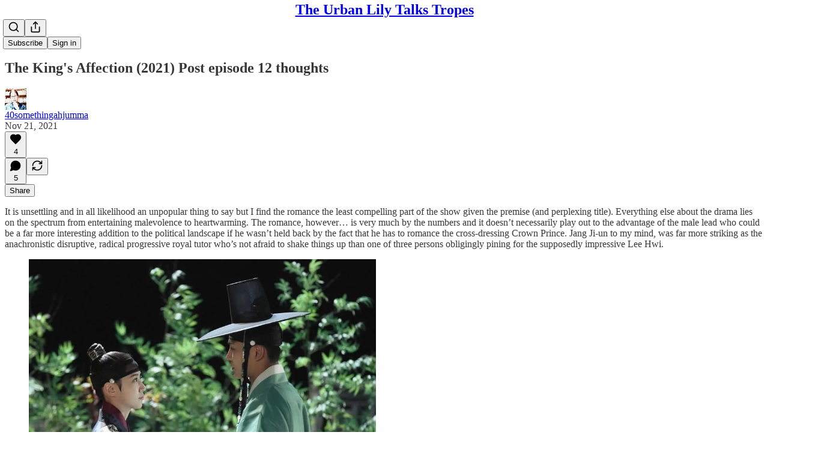

--- FILE ---
content_type: application/javascript; charset=UTF-8
request_url: https://40somethingahjumma.substack.com/cdn-cgi/challenge-platform/scripts/jsd/main.js
body_size: 8016
content:
window._cf_chl_opt={AKGCx8:'b'};~function(W6,kQ,kj,kD,kn,kp,kL,kU,W0,W2){W6=R,function(k,W,WO,W5,a,i){for(WO={k:626,W:572,a:562,i:601,x:565,s:616,E:551,m:547,K:434,A:444,e:516},W5=R,a=k();!![];)try{if(i=-parseInt(W5(WO.k))/1+-parseInt(W5(WO.W))/2*(-parseInt(W5(WO.a))/3)+-parseInt(W5(WO.i))/4+parseInt(W5(WO.x))/5*(-parseInt(W5(WO.s))/6)+parseInt(W5(WO.E))/7+-parseInt(W5(WO.m))/8*(parseInt(W5(WO.K))/9)+-parseInt(W5(WO.A))/10*(-parseInt(W5(WO.e))/11),W===i)break;else a.push(a.shift())}catch(x){a.push(a.shift())}}(T,825167),kQ=this||self,kj=kQ[W6(535)],kD=null,kn=kP(),kp={},kp[W6(471)]='o',kp[W6(646)]='s',kp[W6(533)]='u',kp[W6(559)]='z',kp[W6(518)]='n',kp[W6(586)]='I',kp[W6(496)]='b',kL=kp,kQ[W6(481)]=function(W,i,x,s,ay,ae,aA,WK,E,A,y,F,z,V,G){if(ay={k:570,W:513,a:485,i:506,x:513,s:656,E:452,m:580,K:656,A:580,e:625,y:540,F:455,z:595,v:618,c:570,V:503,f:442,G:440,S:636,l:428},ae={k:589,W:455,a:595,i:548},aA={k:534,W:517,a:524,i:538},WK=W6,E={'LXOcS':function(S,N){return S<N},'yTuWs':function(S,N){return N===S},'ceOwV':function(S,N){return S(N)},'wxIjy':function(S,N){return S+N},'IJRuq':function(S,N,o){return S(N,o)},'groQF':function(S,N){return S+N}},E[WK(ay.k)](null,i)||void 0===i)return s;for(A=kh(i),W[WK(ay.W)][WK(ay.a)]&&(A=A[WK(ay.i)](W[WK(ay.x)][WK(ay.a)](i))),A=W[WK(ay.s)][WK(ay.E)]&&W[WK(ay.m)]?W[WK(ay.K)][WK(ay.E)](new W[(WK(ay.A))](A)):function(S,WA,N){for(WA=WK,S[WA(ae.k)](),N=0;E[WA(ae.W)](N,S[WA(ae.a)]);S[N]===S[N+1]?S[WA(ae.i)](N+1,1):N+=1);return S}(A),y='nAsAaAb'.split('A'),y=y[WK(ay.e)][WK(ay.y)](y),F=0;E[WK(ay.F)](F,A[WK(ay.z)]);z=A[F],V=kY(W,i,z),E[WK(ay.v)](y,V)?(G=E[WK(ay.c)]('s',V)&&!W[WK(ay.V)](i[z]),WK(ay.f)===x+z?K(E[WK(ay.G)](x,z),V):G||E[WK(ay.S)](K,x+z,i[z])):E[WK(ay.S)](K,E[WK(ay.l)](x,z),V),F++);return s;function K(S,N,Wm){Wm=R,Object[Wm(aA.k)][Wm(aA.W)][Wm(aA.a)](s,N)||(s[N]=[]),s[N][Wm(aA.i)](S)}},kU=W6(499)[W6(554)](';'),W0=kU[W6(625)][W6(540)](kU),kQ[W6(567)]=function(k,W,af,We,i,x,s,E,m){for(af={k:445,W:515,a:595,i:510,x:632,s:427,E:538,m:543,K:530},We=W6,i={'ZkxJF':function(K,A){return K<A},'FTgQn':function(K,A){return A===K},'oxQfI':function(K,A){return K(A)},'qmgkT':function(K,A){return K+A}},x=Object[We(af.k)](W),s=0;i[We(af.W)](s,x[We(af.a)]);s++)if(E=x[s],'f'===E&&(E='N'),k[E]){for(m=0;m<W[x[s]][We(af.a)];i[We(af.i)](-1,k[E][We(af.x)](W[x[s]][m]))&&(i[We(af.s)](W0,W[x[s]][m])||k[E][We(af.E)](i[We(af.m)]('o.',W[x[s]][m]))),m++);}else k[E]=W[x[s]][We(af.K)](function(K){return'o.'+K})},W2=function(is,ix,ir,ia,ik,WF,W,a,i,x){return is={k:587,W:457,a:492,i:541,x:466},ix={k:615,W:549,a:639,i:645,x:554,s:603,E:484,m:436,K:549,A:436,e:480,y:585,F:549,z:436,v:652,c:458,V:538,f:622,G:657,S:657,l:476,N:639,o:649,O:631,M:549,Q:560,j:478,D:555,J:439,X:549,b:494,H:642,Z:620,B:558},ir={k:566,W:595},ia={k:520,W:595,a:620,i:534,x:517,s:524,E:642,m:517,K:524,A:517,e:524,y:591,F:473,z:507,v:538,c:473,V:591,f:597,G:555,S:494,l:449,N:501,o:600,O:579,M:539,Q:473,j:591,D:433,J:538,X:648,b:549,H:436,Z:597,B:538,g:429,C:549,P:534,n:524,I:538,L:489,d:545,Y:545,h:560,U:529,T0:648,T1:538,T2:484,T3:583,T4:549,T5:592,T6:511,T7:609,T8:624,T9:439},ik={k:654},WF=W6,W={'uoHHZ':function(s,E){return s(E)},'vKkCx':function(s,E,m){return s(E,m)},'sFJtU':function(s,E){return s<E},'LhZpF':function(s,E){return s+E},'hrJXB':function(s,E){return s>E},'LuhZd':function(s,E){return s==E},'gGzdV':function(s,E){return E==s},'iXHzA':function(s,E){return s-E},'YwMzt':function(s,E){return s===E},'Tdfqf':function(s,E){return E|s},'THlAj':function(s,E){return s<<E},'Ttijo':function(s,E){return s(E)},'aOIKU':function(s,E){return s<<E},'GpgZw':function(s,E){return s==E},'bIBAq':function(s,E){return s&E},'DOnYo':function(s,E){return s(E)},'iyGlJ':function(s,E){return s>E},'kGKZv':WF(is.k),'sYGfQ':function(s,E){return s<E},'fPhKC':function(s,E){return s(E)},'imbIx':function(s,E){return E==s},'gCLbf':function(s,E){return s<<E},'gEMOP':function(s,E){return s-E},'dNiFy':function(s,E){return s(E)},'vpnQR':function(s,E){return s(E)},'jOWuR':function(s,E){return s==E},'HTTYA':function(s,E){return s>E},'ZOUSL':function(s,E){return E!=s},'JZmkO':WF(is.W),'cAuRG':function(s,E){return s==E},'oTlyc':function(s,E){return s<E},'NCpar':function(s,E){return s(E)},'SDDZm':function(s,E){return E==s},'DHDGc':function(s,E){return s(E)},'VlrVk':function(s,E){return s!==E},'iEKTl':WF(is.a),'KaFIz':function(s,E){return s>E},'bWtuE':function(s,E){return s==E},'DQmRM':function(s,E){return s*E},'kVPmH':function(s,E){return s<E},'yWLNm':function(s,E){return s==E}},a=String[WF(is.i)],i={'h':function(s,iu){return iu={k:486,W:620},null==s?'':i.g(s,6,function(E,Wz){return Wz=R,Wz(iu.k)[Wz(iu.W)](E)})},'g':function(s,E,K,Wc,A,y,F,z,V,G,S,N,o,O,M,Q,iW,j,D,J){if(Wc=WF,A={'fRGRx':function(X,H,Z,Wv){return Wv=R,W[Wv(ik.k)](X,H,Z)}},s==null)return'';for(F={},z={},V='',G=2,S=3,N=2,o=[],O=0,M=0,Q=0;W[Wc(ia.k)](Q,s[Wc(ia.W)]);Q+=1)if(j=s[Wc(ia.a)](Q),Object[Wc(ia.i)][Wc(ia.x)][Wc(ia.s)](F,j)||(F[j]=S++,z[j]=!0),D=W[Wc(ia.E)](V,j),Object[Wc(ia.i)][Wc(ia.m)][Wc(ia.K)](F,D))V=D;else{if(Object[Wc(ia.i)][Wc(ia.A)][Wc(ia.e)](z,V)){if(W[Wc(ia.y)](256,V[Wc(ia.F)](0))){for(y=0;y<N;O<<=1,W[Wc(ia.z)](M,E-1)?(M=0,o[Wc(ia.v)](K(O)),O=0):M++,y++);for(J=V[Wc(ia.c)](0),y=0;W[Wc(ia.V)](8,y);O=J&1.44|O<<1.66,W[Wc(ia.f)](M,W[Wc(ia.G)](E,1))?(M=0,o[Wc(ia.v)](K(O)),O=0):M++,J>>=1,y++);}else if(W[Wc(ia.S)](Wc(ia.l),Wc(ia.N)))return null;else{for(J=1,y=0;y<N;O=W[Wc(ia.o)](W[Wc(ia.O)](O,1),J),M==E-1?(M=0,o[Wc(ia.v)](W[Wc(ia.M)](K,O)),O=0):M++,J=0,y++);for(J=V[Wc(ia.Q)](0),y=0;W[Wc(ia.j)](16,y);O=W[Wc(ia.D)](O,1)|J&1.56,M==E-1?(M=0,o[Wc(ia.J)](K(O)),O=0):M++,J>>=1,y++);}G--,W[Wc(ia.X)](0,G)&&(G=Math[Wc(ia.b)](2,N),N++),delete z[V]}else for(J=F[V],y=0;y<N;O=W[Wc(ia.o)](O<<1,W[Wc(ia.H)](J,1)),W[Wc(ia.Z)](M,E-1)?(M=0,o[Wc(ia.B)](W[Wc(ia.g)](K,O)),O=0):M++,J>>=1,y++);V=(G--,G==0&&(G=Math[Wc(ia.C)](2,N),N++),F[D]=S++,String(j))}if(V!==''){if(Object[Wc(ia.P)][Wc(ia.A)][Wc(ia.n)](z,V)){if(256>V[Wc(ia.Q)](0)){for(y=0;W[Wc(ia.k)](y,N);O<<=1,M==E-1?(M=0,o[Wc(ia.I)](K(O)),O=0):M++,y++);for(J=V[Wc(ia.Q)](0),y=0;W[Wc(ia.L)](8,y);O=J&1|O<<1.1,E-1==M?(M=0,o[Wc(ia.v)](K(O)),O=0):M++,J>>=1,y++);}else if(W[Wc(ia.d)]!==W[Wc(ia.Y)]){if(iW={k:605},s=!![],!E())return;W[Wc(ia.h)](j,function(Z,WV){WV=Wc,A[WV(iW.k)](N,y,Z)})}else{for(J=1,y=0;W[Wc(ia.U)](y,N);O=J|O<<1,M==E-1?(M=0,o[Wc(ia.I)](K(O)),O=0):M++,J=0,y++);for(J=V[Wc(ia.F)](0),y=0;16>y;O=J&1|O<<1.32,W[Wc(ia.T0)](M,E-1)?(M=0,o[Wc(ia.T1)](W[Wc(ia.T2)](K,O)),O=0):M++,J>>=1,y++);}G--,W[Wc(ia.T3)](0,G)&&(G=Math[Wc(ia.T4)](2,N),N++),delete z[V]}else for(J=F[V],y=0;y<N;O=W[Wc(ia.o)](W[Wc(ia.O)](O,1),1&J),M==E-1?(M=0,o[Wc(ia.I)](K(O)),O=0):M++,J>>=1,y++);G--,W[Wc(ia.z)](0,G)&&N++}for(J=2,y=0;y<N;O=W[Wc(ia.T5)](O,1)|1.93&J,M==W[Wc(ia.T6)](E,1)?(M=0,o[Wc(ia.T1)](W[Wc(ia.T7)](K,O)),O=0):M++,J>>=1,y++);for(;;)if(O<<=1,M==E-1){o[Wc(ia.I)](W[Wc(ia.T8)](K,O));break}else M++;return o[Wc(ia.T9)]('')},'j':function(s,ii,Wf){return ii={k:473},Wf=WF,W[Wf(ir.k)](null,s)?'':s==''?null:i.i(s[Wf(ir.W)],32768,function(E,Wq){return Wq=Wf,s[Wq(ii.k)](E)})},'i':function(s,E,K,WG,A,y,F,z,V,G,S,N,o,O,M,Q,X,j,D,J){for(WG=WF,A=[],y=4,F=4,z=3,V=[],N=K(0),o=E,O=1,G=0;W[WG(ix.k)](3,G);A[G]=G,G+=1);for(M=0,Q=Math[WG(ix.W)](2,2),S=1;W[WG(ix.a)](S,Q);)for(j=W[WG(ix.i)][WG(ix.x)]('|'),D=0;!![];){switch(j[D++]){case'0':M|=(0<J?1:0)*S;continue;case'1':W[WG(ix.s)](0,o)&&(o=E,N=W[WG(ix.E)](K,O++));continue;case'2':S<<=1;continue;case'3':J=W[WG(ix.m)](N,o);continue;case'4':o>>=1;continue}break}switch(M){case 0:for(M=0,Q=Math[WG(ix.K)](2,8),S=1;S!=Q;J=W[WG(ix.A)](N,o),o>>=1,0==o&&(o=E,N=K(O++)),M|=(W[WG(ix.e)](0,J)?1:0)*S,S<<=1);X=W[WG(ix.y)](a,M);break;case 1:for(M=0,Q=Math[WG(ix.F)](2,16),S=1;S!=Q;J=W[WG(ix.z)](N,o),o>>=1,W[WG(ix.v)](0,o)&&(o=E,N=W[WG(ix.c)](K,O++)),M|=S*(0<J?1:0),S<<=1);X=a(M);break;case 2:return''}for(G=A[3]=X,V[WG(ix.V)](X);;)if(W[WG(ix.f)](W[WG(ix.G)],W[WG(ix.S)]))return'i';else{if(W[WG(ix.l)](O,s))return'';for(M=0,Q=Math[WG(ix.K)](2,z),S=1;W[WG(ix.N)](S,Q);J=N&o,o>>=1,W[WG(ix.o)](0,o)&&(o=E,N=K(O++)),M|=S*(0<J?1:0),S<<=1);switch(X=M){case 0:for(M=0,Q=Math[WG(ix.K)](2,8),S=1;W[WG(ix.a)](S,Q);J=N&o,o>>=1,0==o&&(o=E,N=K(O++)),M|=W[WG(ix.O)](0<J?1:0,S),S<<=1);A[F++]=a(M),X=F-1,y--;break;case 1:for(M=0,Q=Math[WG(ix.M)](2,16),S=1;S!=Q;J=N&o,o>>=1,0==o&&(o=E,N=W[WG(ix.Q)](K,O++)),M|=(W[WG(ix.j)](0,J)?1:0)*S,S<<=1);A[F++]=a(M),X=W[WG(ix.D)](F,1),y--;break;case 2:return V[WG(ix.J)]('')}if(y==0&&(y=Math[WG(ix.X)](2,z),z++),A[X])X=A[X];else if(W[WG(ix.b)](X,F))X=W[WG(ix.H)](G,G[WG(ix.Z)](0));else return null;V[WG(ix.V)](X),A[F++]=G+X[WG(ix.Z)](0),y--,G=X,W[WG(ix.B)](0,y)&&(y=Math[WG(ix.X)](2,z),z++)}}},x={},x[WF(is.x)]=i.h,x}(),W3();function kY(k,W,i,aa,Wt,x,s,E,m,K){for(aa={k:471,W:630,a:554,i:656,x:546,s:500,E:512,m:504,K:612,A:522,e:519,y:519,F:508,z:633,v:531},Wt=W6,x={'JATZY':function(A,e){return e==A},'Rkupz':function(A,e){return e===A},'UOWSR':Wt(aa.k),'hvXoC':function(A,e){return e==A},'YjEMc':function(A,e){return e===A},'XFSji':function(A,e){return e==A},'CrgPf':function(A,e,y){return A(e,y)}},s=Wt(aa.W)[Wt(aa.a)]('|'),E=0;!![];){switch(s[E++]){case'0':m=typeof K;continue;case'1':if(k[Wt(aa.i)][Wt(aa.x)](K))return'a';continue;case'2':if(x[Wt(aa.s)](null,K))return x[Wt(aa.E)](void 0,K)?'u':'x';continue;case'3':continue;case'4':if(K===!0)return'T';continue;case'5':if(x[Wt(aa.m)]==typeof K)try{if(x[Wt(aa.K)](Wt(aa.A),typeof K[Wt(aa.e)]))return K[Wt(aa.y)](function(){}),'p'}catch(A){}continue;case'6':if(x[Wt(aa.F)](!1,K))return'F';continue;case'7':if(K===k[Wt(aa.i)])return'D';continue;case'8':return x[Wt(aa.z)](Wt(aa.A),m)?x[Wt(aa.v)](kd,k,K)?'N':'f':kL[m]||'?';case'9':try{K=W[i]}catch(e){return'i'}continue}break}}function kg(WI,WR,W,a,i,x,s){return WI={k:454,W:431,a:514,i:454,x:537},WR=W6,W={},W[WR(WI.k)]=function(E,m){return E/m},W[WR(WI.W)]=function(E,m){return E-m},a=W,i=3600,x=kB(),s=Math[WR(WI.a)](a[WR(WI.i)](Date[WR(WI.x)](),1e3)),a[WR(WI.W)](s,x)>i?![]:!![]}function kh(W,ar,WE,i,x,s){for(ar={k:542,W:542,a:506,i:445,x:637},WE=W6,i={},i[WE(ar.k)]=function(E,m){return E!==m},x=i,s=[];x[WE(ar.W)](null,W);s=s[WE(ar.a)](Object[WE(ar.i)](W)),W=Object[WE(ar.x)](W));return s}function R(w,u,k,W){return w=w-426,k=T(),W=k[w],W}function W1(aG,Wy,a,i,x,s,E,m){a=(aG={k:635,W:498,a:438,i:435,x:569,s:488,E:643,m:536,K:527,A:556,e:596,y:596,F:523,z:490,v:638,c:528},Wy=W6,{'CypqN':function(K,A,y,F,z){return K(A,y,F,z)},'jLgGF':Wy(aG.k),'PzGad':Wy(aG.W)});try{return i=kj[Wy(aG.a)](Wy(aG.i)),i[Wy(aG.x)]=Wy(aG.s),i[Wy(aG.E)]='-1',kj[Wy(aG.m)][Wy(aG.K)](i),x=i[Wy(aG.A)],s={},s=a[Wy(aG.e)](pRIb1,x,x,'',s),s=a[Wy(aG.y)](pRIb1,x,x[a[Wy(aG.F)]]||x[Wy(aG.z)],'n.',s),s=pRIb1(x,i[a[Wy(aG.v)]],'d.',s),kj[Wy(aG.m)][Wy(aG.c)](i),E={},E.r=s,E.e=null,E}catch(K){return m={},m.r={},m.e=K,m}}function kJ(k,Wj,WQ,W7,W,a){Wj={k:522,W:502,a:463},WQ={k:465,W:502},W7=W6,W={'udowj':W7(Wj.k),'eIDWu':function(i){return i()}},a=W[W7(Wj.W)](W1),kC(a.r,function(i,W8){W8=W7,typeof k===W[W8(WQ.k)]&&k(i),W[W8(WQ.W)](kH)}),a.e&&kI(W7(Wj.a),a.e)}function kP(a3,Wr){return a3={k:432,W:432},Wr=W6,crypto&&crypto[Wr(a3.k)]?crypto[Wr(a3.W)]():''}function W4(i,x,iv,Wo,s,E,m,K){if(iv={k:606,W:470,a:468,i:575,x:581,s:573,E:647,m:550,K:483,A:568,e:647,y:598,F:461,z:468,v:483,c:568,V:610,f:532,G:598},Wo=W6,s={},s[Wo(iv.k)]=Wo(iv.W),s[Wo(iv.a)]=Wo(iv.i),E=s,!i[Wo(iv.x)]){if(E[Wo(iv.k)]===Wo(iv.s))i(x,s);else return}x===Wo(iv.E)?(m={},m[Wo(iv.m)]=Wo(iv.i),m[Wo(iv.K)]=i.r,m[Wo(iv.A)]=Wo(iv.e),kQ[Wo(iv.y)][Wo(iv.F)](m,'*')):(K={},K[Wo(iv.m)]=E[Wo(iv.z)],K[Wo(iv.v)]=i.r,K[Wo(iv.c)]=Wo(iv.V),K[Wo(iv.f)]=x,kQ[Wo(iv.G)][Wo(iv.F)](K,'*'))}function W3(iz,iF,ie,WS,k,W,a,i,K,A,e,y,x){if(iz={k:488,W:426,a:557,i:491,x:619,s:611,E:426,m:578,K:443,A:482,e:617,y:629,F:641,z:623,v:497,c:430,V:438,f:435,G:569,S:576,l:643,N:536,o:527,O:556,M:635,Q:490,j:498,D:528,J:437,X:437},iF={k:594,W:493,a:617,i:629,x:437,s:443,E:509,m:653,K:653,A:534,e:627,y:524,F:632,z:453},ie={k:475},WS=W6,k={'ECEvm':function(s,E){return s(E)},'pweXw':WS(iz.k),'iWUNU':function(s,E){return s instanceof E},'fbXgK':function(s){return s()},'RtYMU':function(s,E){return s!==E},'sOdCi':WS(iz.W),'JarFp':WS(iz.a),'pFLZU':WS(iz.i)},W=kQ[WS(iz.x)],!W)return k[WS(iz.s)](WS(iz.E),k[WS(iz.m)])?null:void 0;if(!k[WS(iz.K)](kg))return WS(iz.A)===WS(iz.A)?void 0:![];if(a=![],i=function(Wl){if(Wl=WS,!a){if(a=!![],!kg())return;k[Wl(ie.k)](kJ,function(m){W4(W,m)})}},kj[WS(iz.e)]!==WS(iz.y))i();else if(kQ[WS(iz.F)]){if(k[WS(iz.z)]!==k[WS(iz.v)])kj[WS(iz.F)](WS(iz.c),i);else return K=E[WS(iz.V)](WS(iz.f)),K[WS(iz.G)]=k[WS(iz.S)],K[WS(iz.l)]='-1',m[WS(iz.N)][WS(iz.o)](K),A=K[WS(iz.O)],e={},e=K(A,A,'',e),e=A(A,A[WS(iz.M)]||A[WS(iz.Q)],'n.',e),e=e(A,K[WS(iz.j)],'d.',e),y[WS(iz.N)][WS(iz.D)](K),y={},y.r=e,y.e=null,y}else x=kj[WS(iz.J)]||function(){},kj[WS(iz.X)]=function(WN){if(WN=WS,WN(iF.k)!==WN(iF.W))x(),kj[WN(iF.a)]!==WN(iF.i)&&(kj[WN(iF.x)]=x,k[WN(iF.s)](i));else return k[WN(iF.E)](x,s[WN(iF.m)])&&0<E[WN(iF.K)][WN(iF.A)][WN(iF.e)][WN(iF.y)](m)[WN(iF.F)](WN(iF.z))}}function kI(x,s,a6,Wx,E,m,K,A,y,F,z,v,c,V){if(a6={k:628,W:459,a:584,i:477,x:447,s:619,E:628,m:655,K:571,A:462,e:650,y:446,F:521,z:593,v:644,c:479,V:563,f:607,G:571,S:604,l:571,N:613,o:571,O:613,M:451,Q:571,j:469,D:574,J:495,X:474,b:550,H:459,Z:460,B:466},Wx=W6,E={},E[Wx(a6.k)]=function(f,G){return f+G},E[Wx(a6.W)]=Wx(a6.a),m=E,!kZ(0))return![];A=(K={},K[Wx(a6.i)]=x,K[Wx(a6.x)]=s,K);try{y=kQ[Wx(a6.s)],F=m[Wx(a6.E)](Wx(a6.m)+kQ[Wx(a6.K)][Wx(a6.A)]+Wx(a6.e)+y.r,Wx(a6.y)),z=new kQ[(Wx(a6.F))](),z[Wx(a6.z)](Wx(a6.v),F),z[Wx(a6.c)]=2500,z[Wx(a6.V)]=function(){},v={},v[Wx(a6.f)]=kQ[Wx(a6.G)][Wx(a6.f)],v[Wx(a6.S)]=kQ[Wx(a6.l)][Wx(a6.S)],v[Wx(a6.N)]=kQ[Wx(a6.o)][Wx(a6.O)],v[Wx(a6.M)]=kQ[Wx(a6.Q)][Wx(a6.j)],v[Wx(a6.D)]=kn,c=v,V={},V[Wx(a6.J)]=A,V[Wx(a6.X)]=c,V[Wx(a6.b)]=m[Wx(a6.H)],z[Wx(a6.Z)](W2[Wx(a6.B)](V))}catch(f){}}function kd(W,i,a8,Ws,x,s){return a8={k:505,W:525,a:453,i:653,x:505,s:653,E:534,m:627,K:524,A:632},Ws=W6,x={},x[Ws(a8.k)]=function(E,m){return E<m},x[Ws(a8.W)]=Ws(a8.a),s=x,i instanceof W[Ws(a8.i)]&&s[Ws(a8.x)](0,W[Ws(a8.s)][Ws(a8.E)][Ws(a8.m)][Ws(a8.K)](i)[Ws(a8.A)](s[Ws(a8.W)]))}function T(ic){return ic='document,body,now,push,Ttijo,bind,fromCharCode,SQHqB,qmgkT,Jcstp,kGKZv,isArray,936MIUeVB,splice,pow,source,10556EFZeTe,location,kJzEp,split,iXHzA,contentWindow,ejNvW,yWLNm,symbol,uoHHZ,onerror,3YiobVh,ontimeout,http-code:,480SZzeCt,jOWuR,rxvNi8,event,style,yTuWs,_cf_chl_opt,3060626qWVYqR,eHanc,JBxy9,cloudflare-invisible,pweXw,rJKdl,sOdCi,THlAj,Set,api,unsLs,imbIx,jsd,NCpar,bigint,AmCMo,href,sort,yHHbP,hrJXB,gCLbf,open,eOQXm,length,CypqN,gGzdV,parent,vSwjF,Tdfqf,84592UvaFsS,lKgCQ,cAuRG,SSTpq3,fRGRx,smwvp,CnwA5,feFZQ,dNiFy,error,RtYMU,hvXoC,LRmiB4,status,HTTYA,93258wXInRW,readyState,ceOwV,__CF$cv$params,charAt,log,VlrVk,JarFp,vpnQR,includes,866612xrYwcN,toString,XDwnP,loading,3|9|2|5|1|7|4|6|0|8,DQmRM,indexOf,XFSji,xkKXU,clientInformation,IJRuq,getPrototypeOf,PzGad,ZOUSL,IwALR,addEventListener,LhZpF,tabIndex,POST,JZmkO,string,success,GpgZw,bWtuE,/b/ov1/0.18379249875146444:1769581583:pFaczp6H9-REbzhOLca6B3FiQIvBZ-8q_Z7wMMEZ1xM/,jjMXa,SDDZm,Function,vKkCx,/cdn-cgi/challenge-platform/h/,Array,iEKTl,npsbg,XSjVe,oxQfI,groQF,DOnYo,DOMContentLoaded,tgfWQ,randomUUID,aOIKU,45693ywORxO,iframe,bIBAq,onreadystatechange,createElement,join,wxIjy,random,d.cookie,fbXgK,10deuhYH,keys,/invisible/jsd,TYlZ6,yPMQi,wzGqi,hwIax,pkLOA2,from,[native code],aqkLO,LXOcS,onload,3|4|1|0|2,DHDGc,Mueco,send,postMessage,AKGCx8,error on cf_chl_props,/jsd/oneshot/d251aa49a8a3/0.18379249875146444:1769581583:pFaczp6H9-REbzhOLca6B3FiQIvBZ-8q_Z7wMMEZ1xM/,udowj,cNewHC,xhr-error,fAhlS,aUjz8,ZkApW,object,stringify,charCodeAt,chctx,ECEvm,KaFIz,AdeF3,kVPmH,timeout,oTlyc,pRIb1,GDpBj,sid,fPhKC,getOwnPropertyNames,5ROSkXQb9lyoGVITD$Uz8YMBKtZ72L-mCH4p0sdWnghwcFJqeN1a6+APuEjrf3xiv,opWrO,display: none,iyGlJ,navigator,WUUNf,HndpD,HRkSL,YwMzt,errorInfoObject,boolean,pFLZU,contentDocument,_cf_chl_opt;JJgc4;PJAn2;kJOnV9;IWJi4;OHeaY1;DqMg0;FKmRv9;LpvFx1;cAdz2;PqBHf2;nFZCC5;ddwW5;pRIb1;rxvNi8;RrrrA2;erHi9,JATZY,TBNfG,eIDWu,isNaN,UOWSR,WePtX,concat,LuhZd,YjEMc,iWUNU,FTgQn,gEMOP,Rkupz,Object,floor,ZkxJF,24939673tgFamh,hasOwnProperty,number,catch,sFJtU,XMLHttpRequest,function,jLgGF,call,pqZmx,cEyDM,appendChild,removeChild,sYGfQ,map,CrgPf,detail,undefined,prototype'.split(','),T=function(){return ic},T()}function kB(WC,Wu,k,W){return WC={k:619,W:514,a:577},Wu=W6,k={'rJKdl':function(a,i){return a(i)}},W=kQ[Wu(WC.k)],Math[Wu(WC.W)](+k[Wu(WC.a)](atob,W.t))}function kZ(k,WB,Ww){return WB={k:441},Ww=W6,Math[Ww(WB.k)]()<k}function kH(WZ,WT,k,W,i){if(WZ={k:582,W:602,a:590,i:640,x:582,s:619,E:514},WT=W6,k={'lKgCQ':function(a){return a()},'yHHbP':function(a,i){return i===a},'IwALR':WT(WZ.k)},W=k[WT(WZ.W)](kX),k[WT(WZ.a)](W,null))return k[WT(WZ.i)]===WT(WZ.x)?void 0:(i=i[WT(WZ.s)],x[WT(WZ.E)](+s(i.t)));kD=(kD&&clearTimeout(kD),setTimeout(function(){kJ()},1e3*W))}function kb(){return kX()!==null}function kC(k,W,a2,a1,a0,WU,Wk,a,i,x,m,s){if(a2={k:647,W:655,a:553,i:619,x:621,s:571,E:521,m:593,K:644,A:448,e:526,y:571,F:462,z:464,v:581,c:487,V:651,f:479,G:563,S:456,l:561,N:552,o:588,O:552,M:588,Q:599,j:460,D:466,J:472},a1={k:467},a0={k:544,W:614,a:658,i:634,x:564},WU={k:608,W:479},Wk=W6,a={'feFZQ':function(E,m){return E(m)},'Jcstp':function(E,m){return E>=m},'npsbg':function(E,m){return E<m},'xkKXU':Wk(a2.k),'yPMQi':function(E,m){return E+m},'cEyDM':Wk(a2.W),'jjMXa':Wk(a2.a),'vSwjF':function(E){return E()}},i=kQ[Wk(a2.i)],console[Wk(a2.x)](kQ[Wk(a2.s)]),x=new kQ[(Wk(a2.E))](),x[Wk(a2.m)](Wk(a2.K),a[Wk(a2.A)](a[Wk(a2.e)],kQ[Wk(a2.y)][Wk(a2.F)])+Wk(a2.z)+i.r),i[Wk(a2.v)]){if(Wk(a2.c)!==a[Wk(a2.V)])x[Wk(a2.f)]=5e3,x[Wk(a2.G)]=function(WW){WW=Wk,a[WW(WU.k)](W,WW(WU.W))};else return m={},m.r={},m.e=W,m}x[Wk(a2.S)]=function(Wa){Wa=Wk,a[Wa(a0.k)](x[Wa(a0.W)],200)&&a[Wa(a0.a)](x[Wa(a0.W)],300)?W(a[Wa(a0.i)]):W(Wa(a0.x)+x[Wa(a0.W)])},x[Wk(a2.l)]=function(Wi){Wi=Wk,W(Wi(a1.k))},s={'t':kB(),'lhr':kj[Wk(a2.N)]&&kj[Wk(a2.N)][Wk(a2.o)]?kj[Wk(a2.O)][Wk(a2.M)]:'','api':i[Wk(a2.v)]?!![]:![],'c':a[Wk(a2.Q)](kb),'payload':k},x[Wk(a2.j)](W2[Wk(a2.D)](JSON[Wk(a2.J)](s)))}function kX(WD,W9,k,W){return WD={k:619,W:450,a:432,i:432,x:518},W9=W6,k=kQ[W9(WD.k)],!k?W9(WD.W)===W9(WD.W)?null:i&&x[W9(WD.a)]?s[W9(WD.i)]():'':(W=k.i,typeof W!==W9(WD.x)||W<30)?null:W}}()